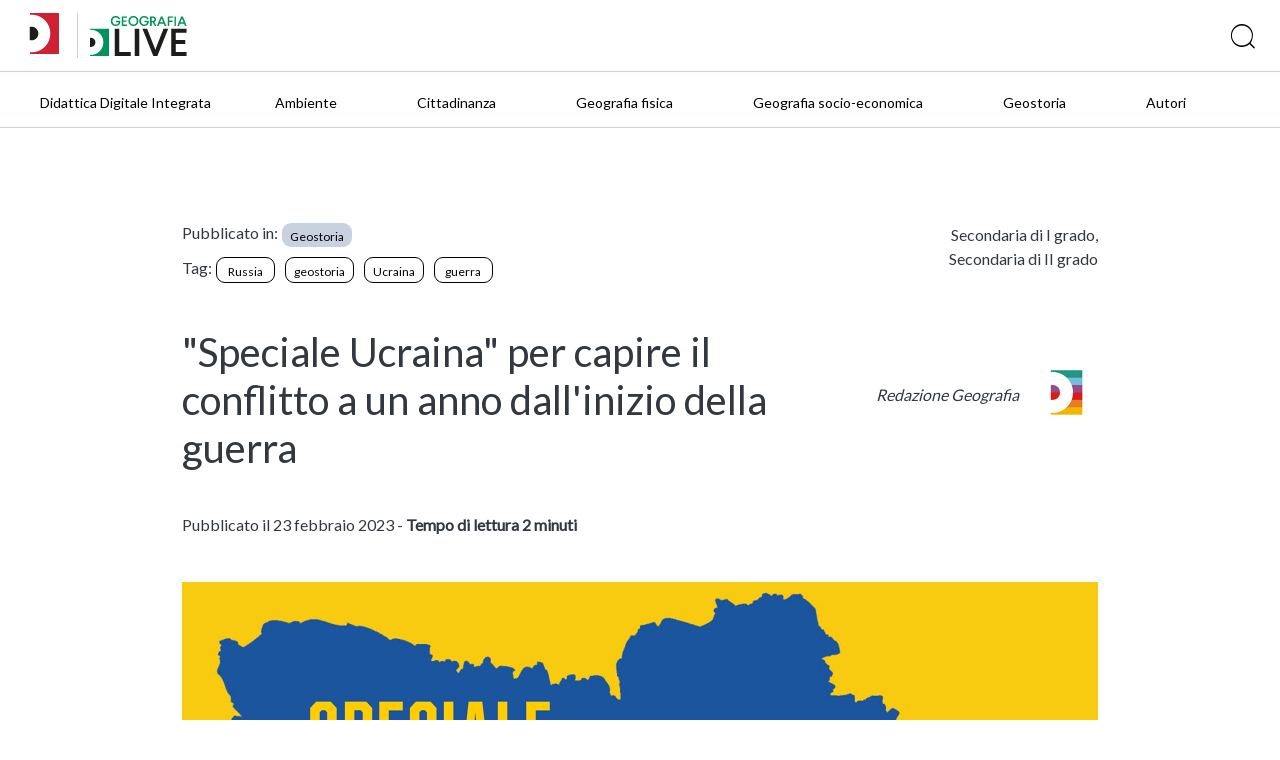

--- FILE ---
content_type: text/html; charset=UTF-8
request_url: https://blog.geografia.deascuola.it/articoli/speciale-ucraina-per-capire-il-conflitto-a-un-anno-dallinizio-della-guerra
body_size: 9834
content:
	<!DOCTYPE html>
<html lang="it">
   <head>

    <!-- Google Tag Manager -->
    <script>(function(w,d,s,l,i){w[l]=w[l]||[];w[l].push({'gtm.start':
    new Date().getTime(),event:'gtm.js'});var f=d.getElementsByTagName(s)[0],
    j=d.createElement(s),dl=l!='dataLayer'?'&l='+l:'';j.async=true;j.src=
    '//www.googletagmanager.com/gtm.js?id='+i+dl;f.parentNode.insertBefore(j,f);
    })(window,document,'script','dataLayer','GTM-59RPHS');</script>
    <!-- End Google Tag Manager -->

    <meta charset="UTF-8">
    <meta name="viewport" content="width=device-width, initial-scale=1.0">
    <meta http-equiv="X-UA-Compatible" content="ie=edge">
    <meta name="format-detection" content="telephone=no">

    <title>"Speciale Ucraina" per capire il conflitto a un anno dall'inizio della guerra | Articoli | DLive Geografia</title>

    <script type="application/ld+json">{"@context":"http:\/\/schema.org","@type":"WebPage","name":"\"Speciale Ucraina\" per capire il conflitto a un anno dall'inizio della guerra","breadcrumb":"Geografia","mainEntity":{"@type":"BlogPosting","inLanguage":"it","datePublished":"2023-02-23T15:23:17+00:00","dateModified":"2023-02-24T08:23:56+00:00","headline":"\"Speciale Ucraina\" per capire il conflitto a un anno dall'inizio della guerra","mainEntityOfPage":"http:\/\/blog.geografia.deascuola.it\/articoli\/speciale-ucraina-per-capire-il-conflitto-a-un-anno-dallinizio-della-guerra","author":[{"@type":"Person","name":"Redazione Geografia","url":"http:\/\/blog.geografia.deascuola.it\/autori\/redazionegeografia"}],"articleBody":"Il 24 febbraio 2022 alle 4 del mattino le truppe della Federazione Russa hanno sferrato un massiccio e violento attacco all&#8217;Ucraina. Questo drammatico evento, avvenuto esattamente un anno fa, e la sanguinosa evoluzione del conflitto interrogano le coscienze di tutti gli abitanti europei. I combattimenti sono tornati sul suolo del nostro continente anche nel XXI secolo, e si \u00e8 aperta\u00a0una nuova fase storica, in cui i rapporti strategici, economici e politici stanno modificandosi. \n\n\n\nPer aiutare gli studenti a interpretare queste trasformazioni, Deascuola mette a disposizione il fascicolo di 24 pagine&nbsp;Speciale Ucraina, nel quale&nbsp;gli autori del nostro corso&nbsp;Spazi geostorici (Gastone Breccia, Paolo Grillo e Stefano Bianchi)&nbsp;pongono alcuni importanti punti fermi per districarsi tra le motivazioni storiche, politiche, economiche e geografiche che hanno dato origine al conflitto tra Russia e Ucraina.&nbsp;&nbsp;\n\n\n\nQuali sono le origini di questo terribile conflitto?&nbsp;Perch\u00e9 la guerra \u00e8 arrivata a un passo da noi? Quali obiettivi persegue la Russia? Che cosa succede in Ucraina?&nbsp;&nbsp;\n\n\n\n&#8220;Speciale Ucraina&#8221; allegato ad alcuni corsi di Deascuola\n\n\n\nSpeciale Ucraina&nbsp;\u00e8&nbsp;gi\u00e0 disponibile per gli utenti registrati di Zona Geografia. Sar\u00e0 distribuito esclusivamente in forma digitale sui siti dei libri delle opere seguenti:\n\n\n\nSpazi Geostorici (Geostoria);Pianeta futuro (Geografia economica);Geo Base (Geografia Generale ed Economica);Lettera dalla Terra (Geografia Generale ed Economica).\n\n\n\nIl fascicolo verr\u00e0 anche inserito negli eBook&nbsp;di questi corsi.\n\n\n\nContenuti realizzati da firme autorevoli\n\n\n\nL&#8217;indice della pubblicazione \u00e8 il seguente:\n\n\n\nAttualit\u00e0 &#8211; La guerra in EuropaGeografia &#8211; Ucraina, una terra senza confini naturali (o quasi)Storia &#8211; Perch\u00e9 Kiev \u00e8 detta la \u201cculla\u201d della civilt\u00e0 russa?Storia &#8211; La Rus\u2019 di Kiev spazzata via dai Mongoli: tutto cambiaStoria &#8211; Nelle tempeste del XX secolo: il destino dell\u2019UcrainaStoria &#8211; La storia recente della Repubblica UcrainaGeografia &#8211; L\u2019economia ucraina prima della guerraGeografia &#8211; Una societ\u00e0 (da sempre) esposta\n\n\n\nSpeciale Ucraina&nbsp;\u00e8 un contributo scritto da affermati specialisti e studiosi;&nbsp;i professori Grillo e Breccia hanno tenuto e tengono per il nostro settore formazione una serie di webinar.&nbsp;L&#8217;ultimo di essi, tenuto l&#8217;8 febbraio 2023, riguarda le motivazioni delle guerre in ogni epoca storica: Societ\u00e0 in conflitto. Perch\u00e9 le guerre dall\u2019et\u00e0 antica a oggi\n\n\n\n\n\n\n\nLeggi un estratto del contenuto di &#8220;Speciale Ucraina&#8221;\n\n\n\n\nScarica l&#8217;estratto dello &#8220;Speciale Ucraina&#8221;\n\n\n\n\nUn estratto dello &#8220;Speciale Ucraina&#8221; pubblicato da Deascuola","keywords":"","wordCount":381,"image":"http:\/\/blog.geografia.deascuola.it\/uploads\/2023\/02\/Speciale-Ucraina-Deascuola-cover.png","publisher":{"@type":"Organization","name":"DeA Scuola","logo":{"@type":"ImageObject","url":"\/\/blog.geografia.deascuola.it\/assets\/logo\/dea\/dea_horizontal.png"}}},"datePublished":"2023-02-23T15:23:17+00:00","dateModified":"2023-02-24T08:23:56+00:00"}</script>

	<meta name="robots" content="index,follow">
	<meta name="description" content="Il 24 febbraio 2022 alle 4 del mattino le truppe della Federazione Russa hanno sferrato un massiccio e violento attacco all&amp;#8217;Ucraina. Questo drammatico...">
	<meta property="og:locale" content="it_IT">
	<meta property="og:title" content="&quot;Speciale Ucraina&quot; per capire il conflitto a un anno dall'inizio della guerra | DLive Geografia">
	<meta property="og:description" content="Il 24 febbraio 2022 alle 4 del mattino le truppe della Federazione Russa hanno sferrato un massiccio e violento attacco all&amp;#8217;Ucraina. Questo drammatico...">
	<meta property="og:url" content="https://blog.geografia.deascuola.it/articoli/speciale-ucraina-per-capire-il-conflitto-a-un-anno-dallinizio-della-guerra">
	<meta property="og:site_name" content="&quot;Speciale Ucraina&quot; per capire il conflitto a un anno dall'inizio della guerra | DLive Geografia">
	<meta property="article:publisher" content="//www.facebook.com/DeAScuola/">
	<meta property="og:image" content="https://blog.geografia.deascuola.it/uploads/2023/02/Speciale-Ucraina-Deascuola-cover_bfe3563d8c87428dd1d1dd5fbb2d73d8.png">
	<meta name="twitter:card" content="summary">
	<meta name="twitter:description" content="Il 24 febbraio 2022 alle 4 del mattino le truppe della Federazione Russa hanno sferrato un massiccio e violento attacco all&amp;#8217;Ucraina. Questo drammatico...">
	<meta name="twitter:title" content="&quot;Speciale Ucraina&quot; per capire il conflitto a un anno dall'inizio della guerra | DLive Geografia">
	<meta name="twitter:site" content="@DeAScuola">
	<meta name="twitter:domain" content="DLive">
	<meta name="twitter:image:src" content="https://blog.geografia.deascuola.it/uploads/2023/02/Speciale-Ucraina-Deascuola-cover_bfe3563d8c87428dd1d1dd5fbb2d73d8.png">
	<meta name="twitter:creator" content="@DeAScuola">

	<link rel="canonical" href="https://blog.geografia.deascuola.it/articoli/speciale-ucraina-per-capire-il-conflitto-a-un-anno-dallinizio-della-guerra">

    <link rel="stylesheet" href="/css/styles.css?v=20211215">
    <link rel="stylesheet" href="/css/header.css?v=20211215">
    <link rel="stylesheet" href="/bower_components/owl.carousel/dist/assets/owl.carousel.css">
    <link rel="stylesheet" href="/bower_components/owl.carousel/dist/assets/owl.theme.default.css">
    <link href="//cdn.rawgit.com/noelboss/featherlight/1.7.13/release/featherlight.min.css" type="text/css" rel="stylesheet" />
    <link href="//cdn.rawgit.com/noelboss/featherlight/1.7.13/release/featherlight.gallery.min.css" type="text/css" rel="stylesheet" />
    <link rel="stylesheet" href="/css/colors.css?v=20211215">
    <link rel="stylesheet" href="/css/styles-additional.css?v=20211215">
        <link rel="stylesheet" href="/css/styles-additional-titles.css?v=20211215">  
        
    <link rel="apple-touch-icon" sizes="57x57" href="/favicons/geografia/apple-icon-57x57.png?v=2019B">
    <link rel="apple-touch-icon" sizes="60x60" href="/favicons/geografia/apple-icon-60x60.png?v=2019B">
    <link rel="apple-touch-icon" sizes="72x72" href="/favicons/geografia/apple-icon-72x72.png?v=2019B">
    <link rel="apple-touch-icon" sizes="76x76" href="/favicons/geografia/apple-icon-76x76.png?v=2019B">
    <link rel="apple-touch-icon" sizes="114x114" href="/favicons/geografia/apple-icon-114x114.png?v=2019B">
    <link rel="apple-touch-icon" sizes="120x120" href="/favicons/geografia/apple-icon-120x120.png?v=2019B">
    <link rel="apple-touch-icon" sizes="144x144" href="/favicons/geografia/apple-icon-144x144.png?v=2019B">
    <link rel="apple-touch-icon" sizes="152x152" href="/favicons/geografia/apple-icon-152x152.png?v=2019B">
    <link rel="apple-touch-icon" sizes="180x180" href="/favicons/geografia/apple-icon-180x180.png?v=2019B">
    <link rel="apple-touch-icon" href="/favicons/geografia/apple-icon.png?v=2019B">
    <link rel="apple-touch-icon-precomposed" href="/favicons.ico/geografia/apple-icon-precomposed.png?v=2019B">
    <link rel="icon" type="image/png" sizes="192x192"  href="/favicons/geografia/android-icon-192x192.png?v=2019B">
    <link rel="icon" type="image/png" sizes="32x32" href="/favicons/geografia/favicon-32x32.png?v=2019B">
    <link rel="icon" type="image/png" sizes="96x96" href="/favicons/geografia/favicon-96x96.png?v=2019B">
    <link rel="icon" type="image/png" sizes="16x16" href="/favicons/geografia/favicon-16x16.png?v=2019B">
    <link rel="manifest" href="/favicons/geografia/manifest.json?v=2019B">
    <meta name="msapplication-TileColor" content="#ffffff">
    <meta name="msapplication-TileImage" content="/favicons/geografia/ms-icon-144x144.png?v=2019B">
    <meta name="msapplication-config" content="/favicons/geografia/browserconfig.xml?v=2019B">
    <meta name="theme-color" content="#ffffff">

    <script src="https://bce.mondadorieducation.it/sso/resources/js/bcejwt.js"></script>
    <script src="https://shared.deascuola.it/header-hubscuola/header.umd.cjs" async defer></script>
    <script src="https://shared.deascuola.it/footer-hubscuola/footer.umd.cjs" async defer></script>


    <script>
    // Gestione accessibilità dropdown menu - versione semplificata
    document.addEventListener('DOMContentLoaded', function() {
        const argomentiButton = document.querySelector('[data-target="submenu-argomenti"]');
        const submenu = document.getElementById('submenu-argomenti');
        
        if (argomentiButton && submenu) {
            const submenuLinks = submenu.querySelectorAll('a[tabindex="0"]');
            
            // Funzione per aprire il dropdown
            function openDropdown() {
                argomentiButton.setAttribute('aria-expanded', 'true');
                submenu.style.display = 'block';
                
                // Focus sul primo link del dropdown
                if (submenuLinks.length > 0) {
                    submenuLinks[0].focus();
                }
            }
            
            // Funzione per chiudere il dropdown
            function closeDropdown() {
                argomentiButton.setAttribute('aria-expanded', 'false');
                submenu.style.display = 'none';
            }
            
            // Gestione click per aprire/chiudere dropdown
            argomentiButton.addEventListener('click', function(e) {
                e.preventDefault();
                const isExpanded = this.getAttribute('aria-expanded') === 'true';
                
                if (isExpanded) {
                    closeDropdown();
                } else {
                    openDropdown();
                }
            });
            
            // Gestione tastiera per aprire/chiudere dropdown
            argomentiButton.addEventListener('keydown', function(e) {
                if (e.key === 'Enter' || e.key === ' ') {
                    e.preventDefault();
                    const isExpanded = this.getAttribute('aria-expanded') === 'true';
                    
                    if (isExpanded) {
                        closeDropdown();
                    } else {
                        openDropdown();
                    }
                } else if (e.key === 'Tab' && !e.shiftKey && this.getAttribute('aria-expanded') === 'true') {
                    // Se il dropdown è aperto e si preme Tab in avanti
                    e.preventDefault();
                    if (submenuLinks.length > 0) {
                        submenuLinks[0].focus();
                    }
                }
            });
            
            // Gestione tasti freccia nel dropdown
            submenuLinks.forEach((link, index) => {
                link.addEventListener('keydown', function(e) {
                    if (e.key === 'ArrowDown') {
                        e.preventDefault();
                        const nextLink = submenuLinks[index + 1];
                        if (nextLink) {
                            nextLink.focus();
                        }
                    } else if (e.key === 'ArrowUp') {
                        e.preventDefault();
                        if (index === 0) {
                            // Torna al bottone "Argomenti"
                            closeDropdown();
                            argomentiButton.focus();
                        } else {
                            const prevLink = submenuLinks[index - 1];
                            if (prevLink) {
                                prevLink.focus();
                            }
                        }
                    } else if (e.key === 'Escape') {
                        // Chiudi dropdown e torna al bottone
                        closeDropdown();
                        argomentiButton.focus();
                    } else if (e.key === 'Tab' && !e.shiftKey) {
                        // Se si preme Tab in avanti dall'ultimo link del dropdown
                        if (index === submenuLinks.length - 1) {
                            e.preventDefault();
                            // Chiudi il dropdown
                            closeDropdown();
                            // Trova il primo elemento del menu principale dopo il dropdown
                            const menuContainer = argomentiButton.closest('.dea-header--bottom__links-container');
                            const allMenuItems = menuContainer.querySelectorAll('a[href], button[data-target]');
                            const dropdownIndex = Array.from(allMenuItems).indexOf(argomentiButton);
                            const nextMenuItem = allMenuItems[dropdownIndex + 1];
                            if (nextMenuItem) {
                                nextMenuItem.focus();
                            }
                        }
                    }
                });
            });
            
            // Chiudi dropdown quando si clicca fuori
            document.addEventListener('click', function(e) {
                if (!argomentiButton.contains(e.target) && !submenu.contains(e.target)) {
                    closeDropdown();
                }
            });
        }
    });
    </script>
   </head>
   <body>

   <!-- Skip links per screen reader -->
   <a class="skip-link" href="#mainAcsbContent">Vai al contenuto principale</a>
   <style>
       .skip-link {
        position: absolute;
        top: -40px;
        left: 6px;
        background: #000;
        color: #fff;
        padding: 8px;
        text-decoration: none;
        z-index: 10000;
        border: none;
        cursor: pointer;
        font-size: 14px;
    }
    
    .skip-link:focus {
        top: 6px;
    }
   </style>

   

	<!-- HEADER -->
	<div class="dealive-site-header">
	    <div class="dea-header-wrapper">

            <dea-top-header only-pre-header></dea-top-header>
	        <!-- header logo + search + login -->
	        

<div id="user-menu-unlogged" class="dea-navigation active"></div>



<div class="dea-header--center dea-border-grey-medium-light">
    <div class="dea-header--center__left">
            <div class="dea-header--dea-live-back">
                <a href="https://blog.deascuola.it" target="_blank" title="DLive"><img src="/assets/logo/dealive/new/Dlive_contratto.svg" alt="DLive"></a>
            </div>
            <picture src="/assets/logo/dealive/Dlive_Geografia.svg" aria-label="Dea-live logo" class="svg-logo svg-logo--dea--horizontal dea-header--minisito__logo">
            <a href="/" title="DLive Geografia"><img src="/assets/logo/dealive/new/Dlive_Geografia.svg" alt="DLive Geografia"></a>
            </picture>
            &nbsp;&nbsp;
            <picture src="/assets/logo/dealive/logo_geografia_mobile.png" aria-label="Dea-live logo" class="svg-logo svg-logo--dea--vertical dea-header--minisito__logo">
            <a href="/" title="DLive Geografia"><img src="/assets/logo/dealive/new/Dlive_Geografia_contratto.svg" alt="DLive Geografia"></a>
            </picture>
   
    </div>
    <div class="dea-header--center__right dea-header--center__right--guest">
        <form class="dea-header--center__search-container dea-ico-ricerca" action="/ricerca/" method="get">
        <input type="text" name="q" placeholder="Cosa stai cercando?" aria-label="Cerca" class="dea-header--center__search">
        </form>

        <!--div id="user_menu" class="header--center__buttons-container"></div-->

        
    </div>
</div>


	        <!-- header navigazione   -->
	        <div class="dea-header--bottom--wrapper dea-header--bottom--wrapper__dealive-geografia">
    <div class="dea-header--bottom dea-border-grey-medium-light">
        <div class="dea-header--bottom__links-container">
            <a href="/aree_tematiche/didattica-digitale-integrata/" class="dea-links dea-links dea-header--bottom__links dea-links--large dea-links--no-border dea-header--bottom__links--padded-base">
                <span class="dea-links__label">Didattica Digitale Integrata</span> 
            </a>
            <a href="/aree_disciplinari/ambiente/" class="dea-links dea-links dea-header--bottom__links dea-links--large dea-links--no-border dea-header--bottom__links--padded-base">
                <span class="dea-links__label">Ambiente</span> 
            </a>
            <a href="/aree_disciplinari/cittadinananza/" class="dea-links dea-links dea-header--bottom__links dea-links--large dea-links--no-border dea-header--bottom__links--padded-base">
                <span class="dea-links__label">Cittadinanza</span> 
            </a>
            <a href="/aree_disciplinari/geografia-fisica/" class="dea-links dea-links dea-header--bottom__links dea-links--large dea-links--no-border dea-header--bottom__links--padded-base">
                <span class="dea-links__label">Geografia fisica</span> 
            </a>
            <a href="/aree_disciplinari/geografia-economica/" class="dea-links dea-links dea-header--bottom__links dea-links--large dea-links--no-border dea-header--bottom__links--padded-base">
                <span class="dea-links__label">Geografia socio-economica</span> 
            </a>
            <a href="/aree_disciplinari/geostoria/" class="dea-links dea-links dea-header--bottom__links dea-links--large dea-links--no-border dea-header--bottom__links--padded-base">
                <span class="dea-links__label">Geostoria</span> 
            </a>
            <a href="/autori/" class="dea-links dea-links dea-header--bottom__links dea-links--large dea-links--no-border dea-header--bottom__links--padded-base">
                <span class="dea-links__label">Autori</span> 
            </a>
            
        </div>
    </div>
</div>
<section class="mobile-catalog-menu dea-bg-dealive-geografia">
    <button class="mobile-catalog-menu-trigger dea-bg-dealive-geografia dea-font-white" 
            id="js-mobile-catalog-menu-trigger"
            aria-expanded="false"
            aria-controls="mobile-menu-content"
            aria-label="Apri menu mobile">
        DLive Geografia <i class="dea-ico dea-ico-freccia-down" aria-hidden="true"></i>
    </button>
    <button class="dea-ico-go-to mobile-catalog-menu__back js-mobile-menu-back" 
            aria-label="Torna indietro"
            style="display: none;"></button>
    <div class="mobile-catalog-menu__container" id="mobile-menu-content">
        <div class="mobile-catalog-menu__header">
            <a class="explore-link dea-links dea-links--large dea-links--generic-dark-grey dea-links--no-border" 
               href="/"
               tabindex="0">
                <span class="dea-links__label dea-font-white">DLive Geografia</span>
            </a>
        </div>

        <div class="mobile-catalog-menu__content">
            <a href="/aree_tematiche/didattica-digitale-integrata/" 
               class="mobile-catalog-menu__link dea-font-white"
               tabindex="0">Didattica Digitale Integrata</a>
            <a href="/aree_disciplinari/ambiente/" 
               class="mobile-catalog-menu__link dea-font-white"
               tabindex="0">Ambiente</a>
            <a href="/aree_disciplinari/cittadinananza/" 
               class="mobile-catalog-menu__link dea-font-white"
               tabindex="0">Cittadinanza</a>
            <a href="/aree_disciplinari/geografia-fisica/" 
               class="mobile-catalog-menu__link dea-font-white"
               tabindex="0">Geografia fisica</a>
            <a href="/aree_disciplinari/geografia-economica/" 
               class="mobile-catalog-menu__link dea-font-white"
               tabindex="0">Geografia socio-economica</a>
            <a href="/aree_disciplinari/geostoria/" 
               class="mobile-catalog-menu__link dea-font-white"
               tabindex="0">Geostoria</a>
            <a href="/autori/" 
               class="mobile-catalog-menu__link dea-font-white"
               tabindex="0">Autori</a>
        </div><!-- /mobile-catalog-menu__content -->

    </div>
    <button class="dea-ico-close mobile-catalog-menu__close js-mobile-menu-close" 
            aria-label="Chiudi menu mobile"></button>
</section>
	    </div>
	</div>
	<!-- END HEADER -->


<!-- CORPO TEMPLATE ARTICOLO -->
<div class="dealive-site-main" id="mainAcsbContent" role="main">
   <!-- dea-article -->
   <div class="dea-article">

            <!-- dea-article-top -->
      <div class="dea-article-section dea-article-top dea-article-top-top grid">
         
         <div class="xs-12 s-12 off-m-1 m-7 off-l-1 l-7 off-xl-1 xl-7">
            <!-- PUBBLICATO IN -->
<div class="dea-article__published">
    <p class="text-style default"  style="display:inline;">Pubblicato in:</p>
    <!-- LISTA CATEGORIE -->
    <div style="display: inline-flex; flex-wrap: wrap;">
        <!-- CATEGORIE  -->
        <a href="/aree_disciplinari/geostoria/" class="dea-chip"><span class="dea-chip__label">Geostoria</span></a>
    </div>
    <!-- FINE LISTA CATEGORIE -->
</div>
<!-- FINE PUBBLICATO IN -->
            <!-- TAGS -->
<div class="dea-article__tags">
    <p class="text-style default" style="display:inline;">Tag:</p>
    <div style="display: inline-flex; flex-wrap: wrap;">
        <!-- LISTA TAGS -->
        <a href="/tags/russia/" class="dea-chip dea-chip-tag"><span class="dea-chip__label">Russia</span></a>
        <a href="/tags/geostoria/" class="dea-chip dea-chip-tag"><span class="dea-chip__label">geostoria</span></a>
        <a href="/tags/ucraina/" class="dea-chip dea-chip-tag"><span class="dea-chip__label">Ucraina</span></a>
        <a href="/tags/guerra/" class="dea-chip dea-chip-tag"><span class="dea-chip__label">guerra</span></a>
        <!-- FINE LISTA TAGS -->
    </div>
</div>
<!-- FINE TAGS -->
         </div>

         <div class="m-3 l-3 xl-3">
            <!-- PER QUALI SCUOLE -->
<div class="dea-article--target">
    <p class="text-style default">
        <a class="dea-article--target-grado" href="/livelli_scolastici/secondaria-di-i-grado/">Secondaria di I grado, </a>
        <a class="dea-article--target-grado" href="/livelli_scolastici/secondaria-di-ii-grado/">Secondaria di II grado</a>
    </p>
</div>
<!-- FINE PER QUALI SCUOLE -->
         </div>

      </div>
      <!-- fine dea-article-top -->

      <!-- dea-article-title -->
      <div class="dea-article-section dea-article-title grid">
         <!-- titolo -->
         <div class="xs-12 s-12 off-m-1 m-7 off-l-1 l-7 off-xl-1 xl-7">
            <h1 class="dea-heading--medium__xl dea-article-main-geografia">
               "Speciale Ucraina" per capire il conflitto a un anno dall'inizio della guerra                  
            </h1>
         </div>
         <!-- Autore -->
         <div class="m-3 l-3 xl-3">
            <div class="dea-article--author authors-n1">
    <div class="dea-article--author__inner">
        <div class="dea-article--author__name-container">
            <p class="dea-article--author__name">
                                <i>Redazione Geografia</i>
                            </p>
        </div>
    </div>
    <div class="dea-article--author__image-container">
        <picture class="dea-article--author__image">
            <img src="/uploads/2023/01/logo_dscuola-1_1154e0b661750549bebf45fc3fbabff7.png" alt="">
        </picture>
    </div>
</div>
                        
         </div>
         <div class="xs-12 s-12 off-m-1 m-7 off-l-1 l-7 off-xl-1 xl-7">
            <p class="dea-article--meta__date">Pubblicato il 23 febbraio 2023 - <strong>Tempo di lettura 2 minuti</strong></p>
         </div>
         <div class="m-3 l-3 xl-3">
         </div>
      </div>
      <!-- fine dea-article-title -->

      <!-- dea-article-main -->
      <div class="dea-article-section dea-article-main dea-article-main-geografia grid">
         <div class="xs-12 s-12 off-m-1 m-10 off-l-1 l-10 off-xl-1 xl-10">

         <div class="entry-content">

            <div class="wp-block-image post-thumbnail"><figure class="aligncenter"><img src="/uploads/2023/02/Speciale-Ucraina-Deascuola-cover_0d98b5b27ac49c206f27958cd9c93fe5.png" alt="&quot;Speciale Ucraina&quot; per capire il conflitto a un anno dall'inizio della guerra"/></figure></div>
    
    
<p class="has-medium-font-size"><strong>Il 24 febbraio 2022</strong> alle 4 del mattino le truppe della Federazione Russa hanno sferrato un massiccio e violento attacco all&#8217;Ucraina. Questo drammatico evento, avvenuto esattamente un anno fa, e la sanguinosa evoluzione del conflitto interrogano le coscienze di tutti gli abitanti europei. I combattimenti sono tornati sul suolo del nostro continente anche nel XXI secolo, e si è aperta una nuova fase storica, in cui i rapporti strategici, economici e politici stanno modificandosi. </p>



<p>Per aiutare gli studenti a interpretare queste trasformazioni, Deascuola mette a disposizione il fascicolo di 24 pagine&nbsp;<em><strong>Speciale Ucraina</strong></em>, nel quale&nbsp;gli autori del nostro corso&nbsp;<em>Spazi geostorici</em> (<a href="https://blog.geografia.deascuola.it/autori/gastonebreccia" target="_blank" rel="noreferrer noopener">Gastone Breccia</a>, Paolo Grillo e <a href="https://blog.geografia.deascuola.it/autori/stefanobianchi" target="_blank" rel="noreferrer noopener">Stefano Bianchi</a>)&nbsp;pongono alcuni importanti punti fermi per districarsi tra le motivazioni storiche, politiche, economiche e geografiche che hanno dato origine al conflitto tra Russia e Ucraina.&nbsp;&nbsp;</p>



<p class="has-normal-font-size">Quali sono le origini di questo terribile conflitto?&nbsp;Perché la guerra è arrivata a un passo da noi? Quali obiettivi persegue la Russia? Che cosa succede in Ucraina?&nbsp;&nbsp;</p>



<h2>&#8220;Speciale Ucraina&#8221; allegato ad alcuni corsi di Deascuola</h2>



<p class="has-normal-font-size"><em>Speciale Ucraina</em><strong>&nbsp;è&nbsp;già disponibile per gli utenti registrati di Zona Geografia</strong>. Sarà distribuito esclusivamente <strong>in forma digitale</strong> sui siti dei libri delle opere seguenti:</p>



<ul><li><a href="https://deascuola.it/docenti/secondaria-di-secondo-grado/materie-umanistiche/geostoria/spazi-geostorici-21023/" target="_blank" aria-label="Spazi Geostorici (opens in a new tab)" rel="noreferrer noopener" class="ek-link">Spazi Geostorici</a> (Geostoria);</li><li><a href="https://proposte-editoriali.deascuola.it/corso/pianeta-futuro/" target="_blank" aria-label="Pianeta futuro (opens in a new tab)" rel="noreferrer noopener" class="ek-link">Pianeta futuro</a> (Geografia economica);</li><li><a href="https://deascuola.it/docenti/secondaria-di-secondo-grado/materie-umanistiche/geografia/geografia-corsi/geobase-22123/" target="_blank" aria-label="Geo Base (opens in a new tab)" rel="noreferrer noopener" class="ek-link">Geo Base</a> (Geografia Generale ed Economica);</li><li><a href="https://deascuola.it/docenti/secondaria-di-secondo-grado/materie-umanistiche/geografia/geografia-corsi/lettera-dalla-terra-20021/" target="_blank" aria-label="Lettera dalla Terra (opens in a new tab)" rel="noreferrer noopener" class="ek-link">Lettera dalla Terra</a> (Geografia Generale ed Economica).</li></ul>



<p>Il fascicolo verrà anche inserito negli <strong>eBook</strong>&nbsp;di questi corsi.</p>



<h2>Contenuti realizzati da firme autorevoli</h2>



<p>L&#8217;indice della pubblicazione è il seguente:</p>



<ul><li>Attualità &#8211; La guerra in Europa</li><li>Geografia &#8211; Ucraina, una terra senza confini naturali (o quasi)</li><li>Storia &#8211; Perché Kiev è detta la “culla” della civiltà russa?</li><li>Storia &#8211; La Rus’ di Kiev spazzata via dai Mongoli: tutto cambia</li><li>Storia &#8211; Nelle tempeste del XX secolo: il destino dell’Ucraina</li><li>Storia &#8211; La storia recente della Repubblica Ucraina</li><li>Geografia &#8211; L’economia ucraina prima della guerra</li><li>Geografia &#8211; Una società (da sempre) esposta</li></ul>



<p><em><em>Speciale Ucraina</em>&nbsp;</em>è un contributo scritto da affermati specialisti e studiosi;&nbsp;i professori Grillo e Breccia hanno tenuto e tengono per il nostro <a href="https://formazione.deascuola.it/" target="_blank" aria-label="settore formazione (opens in a new tab)" rel="noreferrer noopener" class="ek-link">settore formazione</a> una serie di <strong>webinar</strong>.&nbsp;L&#8217;ultimo di essi, tenuto l&#8217;8 febbraio 2023, riguarda le motivazioni delle guerre in ogni epoca storica: <a aria-label="Società in conflitto. Perché le guerre dall’età antica a oggi (opens in a new tab)" href="https://formazione.deascuola.it/offerta-formativa/evento/societa-in-conflitto-perche-le-guerre-dalleta-antica-a-oggi-2/" target="_blank" rel="noreferrer noopener" class="ek-link">Società in conflitto. Perché le guerre dall’età antica a oggi</a></p>



<hr class="wp-block-separator" />



<h2>Leggi un estratto del contenuto di &#8220;Speciale Ucraina&#8221;</h2>



<div class="wp-block-buttons">
<div class="wp-block-button has-custom-width wp-block-button__width-100"><a class="wp-block-button__link" href="/uploads/2023/02/Speciale-Ucraina-La-guerra-in-Europa.pdf" style="border-radius:33px" target="_blank" rel="noreferrer noopener">Scarica l&#8217;estratto dello &#8220;Speciale Ucraina&#8221;</a></div>
</div>



<figure class="wp-block-image size-large"><a href="/uploads/2023/02/Speciale-Ucraina-Deascuola.png"><img loading="lazy"   src="/uploads/2023/02/Speciale-Ucraina-Deascuola-1024x711.png" alt="Speciale-Ucraina-Deascuola" class="wp-image-52706" srcset="/uploads/2023/02/Speciale-Ucraina-Deascuola-1024x711.png 1024w, /uploads/2023/02/Speciale-Ucraina-Deascuola-300x208.png 300w, /uploads/2023/02/Speciale-Ucraina-Deascuola-768x533.png 768w, /uploads/2023/02/Speciale-Ucraina-Deascuola-1536x1067.png 1536w, /uploads/2023/02/Speciale-Ucraina-Deascuola-2048x1422.png 2048w" sizes="(max-width: 1024px) 100vw, 1024px" /></a><figcaption>Un estratto dello &#8220;Speciale Ucraina&#8221; pubblicato da Deascuola</figcaption></figure>
        
     
</div><!-- .entry-content -->

         </div>
      </div>

            <!-- dea-article-top -->
      <div class="dea-article-section dea-article-top dea-article-top-bottom grid">
         
         <div class="xs-12 s-12 off-m-1 m-7 off-l-1 l-7 off-xl-1 xl-7">
            <!-- PUBBLICATO IN -->
<div class="dea-article__published">
    <p class="text-style default"  style="display:inline;">Pubblicato in:</p>
    <!-- LISTA CATEGORIE -->
    <div style="display: inline-flex; flex-wrap: wrap;">
        <!-- CATEGORIE  -->
        <a href="/aree_disciplinari/geostoria/" class="dea-chip"><span class="dea-chip__label">Geostoria</span></a>
    </div>
    <!-- FINE LISTA CATEGORIE -->
</div>
<!-- FINE PUBBLICATO IN -->
            <!-- TAGS -->
<div class="dea-article__tags">
    <p class="text-style default" style="display:inline;">Tag:</p>
    <div style="display: inline-flex; flex-wrap: wrap;">
        <!-- LISTA TAGS -->
        <a href="/tags/russia/" class="dea-chip dea-chip-tag"><span class="dea-chip__label">Russia</span></a>
        <a href="/tags/geostoria/" class="dea-chip dea-chip-tag"><span class="dea-chip__label">geostoria</span></a>
        <a href="/tags/ucraina/" class="dea-chip dea-chip-tag"><span class="dea-chip__label">Ucraina</span></a>
        <a href="/tags/guerra/" class="dea-chip dea-chip-tag"><span class="dea-chip__label">guerra</span></a>
        <!-- FINE LISTA TAGS -->
    </div>
</div>
<!-- FINE TAGS -->
         </div>

         <div class="m-3 l-3 xl-3">
            <!-- PER QUALI SCUOLE -->
<div class="dea-article--target">
    <p class="text-style default">
        <a class="dea-article--target-grado" href="/livelli_scolastici/secondaria-di-i-grado/">Secondaria di I grado, </a>
        <a class="dea-article--target-grado" href="/livelli_scolastici/secondaria-di-ii-grado/">Secondaria di II grado</a>
    </p>
</div>
<!-- FINE PER QUALI SCUOLE -->
         </div>

      </div>
      <!-- fine dea-article-top -->

      <!-- Fine dea-article-main -->
   </div>
   <!-- fine dea-article -->



   <section class="article-bottom">
      <!-- BLOCCO ARTICOLI CORRELATI -->
      <div class="dea-article-cards grid">
          <div class="xs-12">
            <h2 class="dealive-underlined dealive-underlined--geografia">Leggi anche </h2>
         </div>

          <div class="xs-12 s-12 m-4">
              <div class="dea-card-article">
    <a href="/articoli/temi-di-geopolitica-10-che-cose-il-multilateralismo" target="" class="dea-card-article--target" title="Temi di geopolitica #10 - Che cos'è il multilateralismo?"></a>
    <div class="image" style="background-image:url( /uploads/2026/01/geopolitica-multilaterialismo_d0cc141e2b32579edc215f9dd4a419be.jpg );"></div>
    <div class="published">
        <div style="display: flex; flex-wrap: wrap; ">
                <a href="/aree_disciplinari/geostoria/" class="dea-chip" title="Geostoria" tabindex="-1"><span class="dea-chip__label">Geostoria</span></a>
                <a href="/aree_disciplinari/geografia-economica/" class="dea-chip" title="Geografia socio-economica" tabindex="-1"><span class="dea-chip__label">Geografia socio-economica</span></a>
        </div>
    </div>
    <div class="dea-card-article--content">
    
        <div class="dea-card-article--content__title">
                Temi di geopolitica #10 - Che cos'è il multilateralismo?        </div> 
        
        <div class="dea-article--meta">
            <span class="dea-article--meta__date" aria-label="Data pubblicazione">23/01/2026</span>  
            <div class="dea-article--author" aria-hidden="true">
               di
                &nbsp; <a href="/autori/alessandrovitale" class="dea-links"  title="" tabindex="-1"><i>A. Vitale</i></a>            </div>
        </div>
        
    </div>
</div>
<script type="application/ld+json">{"@type":"BlogPosting","inLanguage":"it","datePublished":"2026-01-23T14:47:11+00:00","dateModified":"2026-01-23T14:47:12+00:00","headline":"Temi di geopolitica #10 - Che cos'\u00e8 il multilateralismo?","mainEntityOfPage":"http:\/\/blog.geografia.deascuola.it\/articoli\/temi-di-geopolitica-10-che-cose-il-multilateralismo","author":[{"@type":"Person","name":"A. Vitale","url":"http:\/\/blog.geografia.deascuola.it\/autori\/alessandrovitale"}]}</script>
          </div>
          <div class="xs-12 s-12 m-4">
              <div class="dea-card-article">
    <a href="/articoli/limpatto-dei-super-ricchi-sulla-crisi-climatica" target="" class="dea-card-article--target" title="L'impatto dei super-ricchi sulla crisi climatica"></a>
    <div class="image" style="background-image:url( /uploads/2026/01/Clima-e-ricchezza-scaled_e2bccadb80e4200907f75312ea1c3821.jpg );"></div>
    <div class="published">
        <div style="display: flex; flex-wrap: wrap; ">
                <a href="/aree_disciplinari/ambiente/" class="dea-chip" title="Ambiente" tabindex="-1"><span class="dea-chip__label">Ambiente</span></a>
        </div>
    </div>
    <div class="dea-card-article--content">
    
        <div class="dea-card-article--content__title">
                L'impatto dei super-ricchi sulla crisi climatica        </div> 
        
        <div class="dea-article--meta">
            <span class="dea-article--meta__date" aria-label="Data pubblicazione">16/01/2026</span>  
            <div class="dea-article--author" aria-hidden="true">
               di
                &nbsp; <a href="/autori/redazionegeografia" class="dea-links"  title="" tabindex="-1"><i>Redazione Geografia</i></a>            </div>
        </div>
        
    </div>
</div>
<script type="application/ld+json">{"@type":"BlogPosting","inLanguage":"it","datePublished":"2026-01-16T09:29:27+00:00","dateModified":"2026-01-16T09:29:28+00:00","headline":"L'impatto dei super-ricchi sulla crisi climatica","mainEntityOfPage":"http:\/\/blog.geografia.deascuola.it\/articoli\/limpatto-dei-super-ricchi-sulla-crisi-climatica","author":[{"@type":"Person","name":"Redazione Geografia","url":"http:\/\/blog.geografia.deascuola.it\/autori\/redazionegeografia"}]}</script>
          </div>
          <div class="xs-12 s-12 m-4">
              <div class="dea-card-article">
    <a href="/articoli/insegnare-geografia-con-le-nuove-indicazioni-nazionali" target="" class="dea-card-article--target" title="Insegnare Geografia con le Nuove Indicazioni Nazionali"></a>
    <div class="image" style="background-image:url( /uploads/2026/01/Insegnare-Geografia-con-le-Nuove-Indicazioni-Nazionali_a106c27542964918e6d5505f718a74c4.png );"></div>
    <div class="published">
        <div style="display: flex; flex-wrap: wrap; ">
                <a href="/aree_tematiche/eventi-e-formazione/" class="dea-chip" title="Eventi e formazione" tabindex="-1"><span class="dea-chip__label">Eventi e formazione</span></a>
        </div>
    </div>
    <div class="dea-card-article--content">
    
        <div class="dea-card-article--content__title">
                   <small>
                  Indicazioni Nazionali: per saperne di +                  #5               </small>
                Insegnare Geografia con le Nuove Indicazioni Nazionali        </div> 
        
        <div class="dea-article--meta">
            <span class="dea-article--meta__date" aria-label="Data pubblicazione">12/01/2026</span>  
            <div class="dea-article--author" aria-hidden="true">
               di
                &nbsp; <a href="/autori/riccardomorri" class="dea-links"  title="" tabindex="-1"><i>R. Morri</i></a>            </div>
        </div>
        
    </div>
</div>
<script type="application/ld+json">{"@type":"BlogPosting","inLanguage":"it","datePublished":"2026-01-12T16:21:09+00:00","dateModified":"2026-01-21T16:03:03+00:00","headline":"Insegnare Geografia con le Nuove Indicazioni Nazionali","mainEntityOfPage":"http:\/\/blog.geografia.deascuola.it\/articoli\/insegnare-geografia-con-le-nuove-indicazioni-nazionali","author":[{"@type":"Person","name":"R. Morri","url":"http:\/\/blog.geografia.deascuola.it\/autori\/riccardomorri"}]}</script>
          </div>
          <div class="xs-12 s-12 m-4">
              <div class="dea-card-article">
    <a href="/articoli/temi-di-geopolitica-9-che-cosa-sono-i-conflitti" target="" class="dea-card-article--target" title="Temi di geopolitica #9 - Che cosa sono i conflitti?"></a>
    <div class="image" style="background-image:url( /uploads/2025/12/conflitti-geopolitica_9c787c6ad9cd875c87022f63adb79961.jpg );"></div>
    <div class="published">
        <div style="display: flex; flex-wrap: wrap; ">
                <a href="/aree_disciplinari/geostoria/" class="dea-chip" title="Geostoria" tabindex="-1"><span class="dea-chip__label">Geostoria</span></a>
                <a href="/aree_disciplinari/geografia-economica/" class="dea-chip" title="Geografia socio-economica" tabindex="-1"><span class="dea-chip__label">Geografia socio-economica</span></a>
        </div>
    </div>
    <div class="dea-card-article--content">
    
        <div class="dea-card-article--content__title">
                Temi di geopolitica #9 - Che cosa sono i conflitti?        </div> 
        
        <div class="dea-article--meta">
            <span class="dea-article--meta__date" aria-label="Data pubblicazione">17/12/2025</span>  
            <div class="dea-article--author" aria-hidden="true">
               di
                &nbsp; <a href="/autori/giuseppebettoni" class="dea-links"  title="" tabindex="-1"><i>G. Bettoni</i></a>            </div>
        </div>
        
    </div>
</div>
<script type="application/ld+json">{"@type":"BlogPosting","inLanguage":"it","datePublished":"2025-12-17T09:56:09+00:00","dateModified":"2026-01-20T14:01:39+00:00","headline":"Temi di geopolitica #9 - Che cosa sono i conflitti?","mainEntityOfPage":"http:\/\/blog.geografia.deascuola.it\/articoli\/temi-di-geopolitica-9-che-cosa-sono-i-conflitti","author":[{"@type":"Person","name":"G. Bettoni","url":"http:\/\/blog.geografia.deascuola.it\/autori\/giuseppebettoni"}]}</script>
          </div>
          <div class="xs-12 s-12 m-4">
              <div class="dea-card-article">
    <a href="/articoli/i-numeri-della-geografia-11-quanti-conflitti-ci-sono-nel-mondo" target="" class="dea-card-article--target" title="I numeri della Geografia  #11 - Quanti conflitti ci sono nel mondo?"></a>
    <div class="image" style="background-image:url( /uploads/2025/12/conflitti-armati-guerre-nel-mondo_a410216fbaf4e6bd916536fcd3d28b88.jpg );"></div>
    <div class="published">
        <div style="display: flex; flex-wrap: wrap; ">
                <a href="/aree_disciplinari/cittadinananza/" class="dea-chip" title="Cittadinanza" tabindex="-1"><span class="dea-chip__label">Cittadinanza</span></a>
        </div>
    </div>
    <div class="dea-card-article--content">
    
        <div class="dea-card-article--content__title">
                I numeri della Geografia  #11 - Quanti conflitti ci sono nel mondo?        </div> 
        
        <div class="dea-article--meta">
            <span class="dea-article--meta__date" aria-label="Data pubblicazione">12/12/2025</span>  
            <div class="dea-article--author" aria-hidden="true">
               di
                &nbsp; <a href="/autori/redazionegeografia" class="dea-links"  title="" tabindex="-1"><i>Redazione Geografia</i></a>            </div>
        </div>
        
    </div>
</div>
<script type="application/ld+json">{"@type":"BlogPosting","inLanguage":"it","datePublished":"2025-12-12T17:25:24+00:00","dateModified":"2025-12-12T17:25:25+00:00","headline":"I numeri della Geografia  #11 - Quanti conflitti ci sono nel mondo?","mainEntityOfPage":"http:\/\/blog.geografia.deascuola.it\/articoli\/i-numeri-della-geografia-11-quanti-conflitti-ci-sono-nel-mondo","author":[{"@type":"Person","name":"Redazione Geografia","url":"http:\/\/blog.geografia.deascuola.it\/autori\/redazionegeografia"}]}</script>
          </div>
          <div class="xs-12 s-12 m-4">
              <div class="dea-card-article">
    <a href="/articoli/temi-di-geopolitica-8-che-cosa-sono-le-potenze-marittime-e-le-potenze-terrestri" target="" class="dea-card-article--target" title="Temi di geopolitica #8 - Che cosa sono le potenze marittime e le potenze terrestri?"></a>
    <div class="image" style="background-image:url( /uploads/2025/11/potenze-di-mare-e-di-terra_2d179f8012d5887292f2d52290cf04a8.jpg );"></div>
    <div class="published">
        <div style="display: flex; flex-wrap: wrap; ">
                <a href="/aree_disciplinari/geostoria/" class="dea-chip" title="Geostoria" tabindex="-1"><span class="dea-chip__label">Geostoria</span></a>
                <a href="/aree_disciplinari/geografia-economica/" class="dea-chip" title="Geografia socio-economica" tabindex="-1"><span class="dea-chip__label">Geografia socio-economica</span></a>
        </div>
    </div>
    <div class="dea-card-article--content">
    
        <div class="dea-card-article--content__title">
                Temi di geopolitica #8 - Che cosa sono le potenze marittime e le potenze terrestri?        </div> 
        
        <div class="dea-article--meta">
            <span class="dea-article--meta__date" aria-label="Data pubblicazione">21/11/2025</span>  
            <div class="dea-article--author" aria-hidden="true">
               di
                &nbsp; <a href="/autori/marcoghisetti" class="dea-links"  title="" tabindex="-1"><i>M. Ghisetti</i></a>            </div>
        </div>
        
    </div>
</div>
<script type="application/ld+json">{"@type":"BlogPosting","inLanguage":"it","datePublished":"2025-11-21T13:13:11+00:00","dateModified":"2026-01-20T14:01:29+00:00","headline":"Temi di geopolitica #8 - Che cosa sono le potenze marittime e le potenze terrestri?","mainEntityOfPage":"http:\/\/blog.geografia.deascuola.it\/articoli\/temi-di-geopolitica-8-che-cosa-sono-le-potenze-marittime-e-le-potenze-terrestri","author":[{"@type":"Person","name":"M. Ghisetti","url":"http:\/\/blog.geografia.deascuola.it\/autori\/marcoghisetti"}]}</script>
          </div>
      </div>
      <!-- FINE BLOCCO ARTICOLI CORRELATI -->
   </section>
   

</div>
<!-- FINE CORPO TEMPLATE ARTICOLO -->

<div class="dea-footer-complete dealive-footer">
  <div class="dea-footer--top dea-bg-grey-light">
    <div class="dea-footer__container dea-footer__container--small" style="margin: 0 auto;">
      <div class="dea-footer--top__columns-container">
        <div class="dea-footer--top__column">
          <span class="dea-footer--top__column-title dea-heading--upper__m dea-font-black">
                          Segui Deascuola                      </span> 
          <ul class="dea-footer--top__column--social__social-list ">
                                  <li class="dea-footer--top__column--social__social-single">
                        <div class="dea-social-logo dea-social-logo--facebook" aria-hidden="true">
                          <div aria-label="icona facebook" class="icon dea-social-logo__icon dea-ico-facebook" aria-hidden="true"></div>
                        </div>
                        <a href="//www.facebook.com/DeAScuola/" target="_blank" class="dea-footer--top__column-link dea-links--no-border dea-links--large dea-links" aria-label="Visita il profilo di DeAScuola su Facebook">
                          <span class="dea-links__label">Facebook</span>
                        </a>
                      </li> 
                                  <li class="dea-footer--top__column--social__social-single">
                        <div class="dea-social-logo dea-social-logo--twitter" aria-hidden="true">
                          <div aria-label="icona twitter" class="icon dea-social-logo__icon dea-ico-twitter" aria-hidden="true"></div>
                        </div>
                        <a href="//twitter.com/DeAScuola" target="_blank" class="dea-footer--top__column-link dea-links--no-border dea-links--large dea-links" aria-label="Visita il profilo di DeAScuola su Twitter">
                          <span class="dea-links__label">Twitter</span>
                        </a>
                      </li> 
                                  <li class="dea-footer--top__column--social__social-single">
                        <div class="dea-social-logo dea-social-logo--youtube" aria-hidden="true">
                          <div aria-label="icona youtube" class="icon dea-social-logo__icon dea-ico-youtube" aria-hidden="true"></div>
                        </div>
                        <a href="//www.youtube.com/user/DeAgostiniScuola" target="_blank" class="dea-footer--top__column-link dea-links--no-border dea-links--large dea-links" aria-label="Visita il profilo di DeAScuola su Youtube">
                          <span class="dea-links__label">Youtube</span>
                        </a>
                      </li> 
                                  <li class="dea-footer--top__column--social__social-single">
                        <div class="dea-social-logo dea-social-logo--linkedin" aria-hidden="true">
                          <div aria-label="icona linkedin" class="icon dea-social-logo__icon dea-ico-linkedin" aria-hidden="true"></div>
                        </div>
                        <a href="//www.linkedin.com/company/de-agostini-scuola/" target="_blank" class="dea-footer--top__column-link dea-links--no-border dea-links--large dea-links" aria-label="Visita il profilo di DeAScuola su Linkedin">
                          <span class="dea-links__label">LinkedIn</span>
                        </a>
                      </li> 
                                  <li class="dea-footer--top__column--social__social-single">
                        <div class="dea-social-logo dea-social-logo--instagram" aria-hidden="true">
                          <div aria-label="icona instagram" class="icon dea-social-logo__icon dea-ico-instagram" aria-hidden="true"></div>
                        </div>
                        <a href="//www.instagram.com/deascuola/" target="_blank" class="dea-footer--top__column-link dea-links--no-border dea-links--large dea-links" aria-label="Visita il profilo di DeAScuola su Instagram">
                          <span class="dea-links__label">Instagram</span>
                        </a>
                      </li> 
                      </ul>
        </div> 
        
      </div> 
    </div>
  </div> 

        
  <dea-footer source="deascuola" variant="noprefooter" skin="deascuola"></dea-footer>
  
</div>

<script src="https://code.jquery.com/jquery-3.4.1.min.js" integrity="sha256-CSXorXvZcTkaix6Yvo6HppcZGetbYMGWSFlBw8HfCJo=" crossorigin="anonymous"></script>

<script type="text/javascript">
window.MathJax = {
  tex: { inlineMath: [ ['$', '$'] ] },
  svg: { fontCache: 'global' }
};
</script>

<script type="text/javascript" id="MathJax-script" async src="https://cdn.jsdelivr.net/npm/mathjax@3/es5/tex-svg.js"></script>


<script src="//cdn.rawgit.com/noelboss/featherlight/1.7.13/release/featherlight.min.js" type="text/javascript" charset="utf-8"></script>
<script src="//cdn.rawgit.com/noelboss/featherlight/1.7.13/release/featherlight.gallery.min.js" type="text/javascript" charset="utf-8"></script>
<script src="//cdnjs.cloudflare.com/ajax/libs/detect_swipe/2.1.1/jquery.detect_swipe.min.js"></script>
<script src="/js/funcs.js?v=20210120"></script>
<script src="/js/main-min.js?v=20200402"></script>

</body>
</html>

--- FILE ---
content_type: image/svg+xml
request_url: https://blog.geografia.deascuola.it/assets/logo/dealive/new/Dlive_Geografia_contratto.svg
body_size: 654
content:
<?xml version="1.0" encoding="UTF-8"?>
<svg width="63px" height="88px" viewBox="0 0 63 88" version="1.1" xmlns="http://www.w3.org/2000/svg" xmlns:xlink="http://www.w3.org/1999/xlink">
    <title>01_TOKENS/logo/Blog/Dlive_Geografia_contratto</title>
    <g id="01_TOKENS/logo/Blog/Dlive_Geografia_contratto" stroke="none" stroke-width="1" fill="none" fill-rule="evenodd">
        <g id="Group-12" transform="translate(0.000394, -0.000493)">
            <path d="M0.126818048,0 L0.126818048,3.58660374 L3.59212615,3.58660374 C14.3667295,3.58660374 24.1561756,7.80236701 31.4033438,14.6738146 L31.4033438,14.6738146 C35.694054,18.7416563 39.0913182,23.7394314 41.2746398,29.346643 L41.2746398,29.346643 C43.0467396,33.8947367 44.0210493,38.8412322 44.0210493,44.0155269 C44.0210493,44.0165131 44.0200632,44.0184854 44.0200632,44.0194715 C44.0200632,49.1957385 43.0447673,54.1442063 41.2716814,58.6932861 L41.2716814,58.6932861 C39.0863875,64.2995116 35.6851787,69.2992589 31.3924963,73.3661145 L31.3924963,73.3661145 C24.1463142,80.2316453 14.3617988,84.443464 3.59212615,84.443464 L0.126818048,84.443464 L0.126818048,88.038943 L62.4796825,88.038943 L62.4796825,0 L0.126818048,0 Z" id="Fill-1" fill="#00935D"></path>
            <path d="M18.2929611,44.0197673 L18.2919749,44.0197673 L18.2929611,44.0197673 L18.2929611,44.0148366 C18.2929611,36.2104973 12.2104282,29.8301492 4.5273846,29.3459527 L0,29.3459527 L0,44.0197673 L0,44.0197673 L0,44.0197673 L0,58.6935819 L4.40510281,58.6935819 C12.1443566,58.2715125 18.2909888,51.8645385 18.2929611,44.0197673" id="Fill-4" fill="#1D1D1B"></path>
        </g>
    </g>
</svg>

--- FILE ---
content_type: application/javascript; charset=utf-8
request_url: https://cs.iubenda.com/cookie-solution/confs/js/65798487.js
body_size: -243
content:
_iub.csRC = { consApiKey: 'szzjeKK9G8fopaiQ2dinwu6lLrx0fIRb', showBranding: false, publicId: 'a2ca8697-6db6-11ee-8bfc-5ad8d8c564c0', floatingGroup: false };
_iub.csEnabled = true;
_iub.csPurposes = [1,7,4,5,2,3];
_iub.cpUpd = 1709905624;
_iub.csT = 2.0;
_iub.googleConsentModeV2 = true;
_iub.totalNumberOfProviders = 17;
